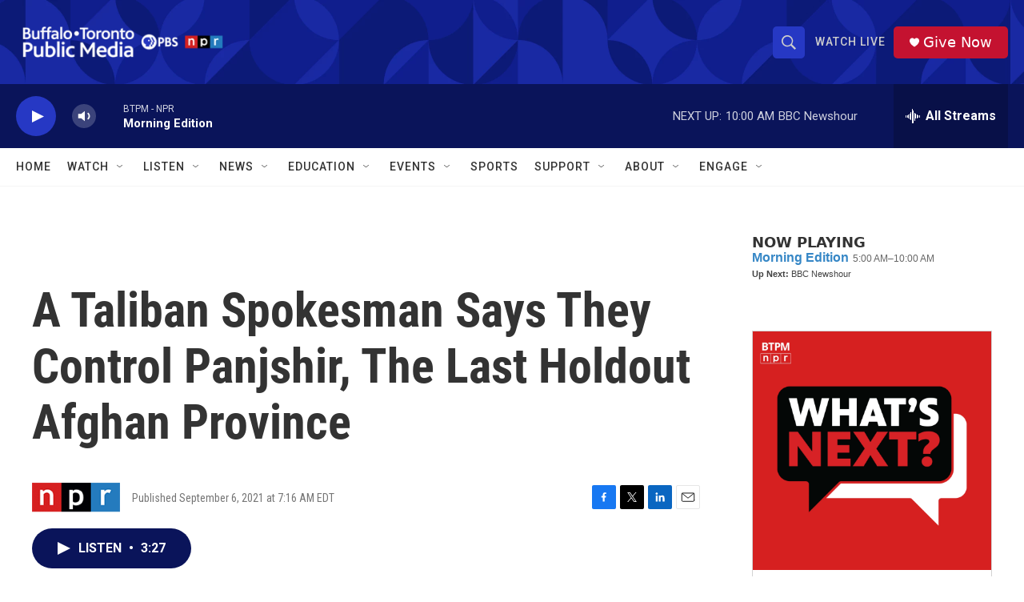

--- FILE ---
content_type: text/html; charset=utf-8
request_url: https://www.google.com/recaptcha/api2/aframe
body_size: 180
content:
<!DOCTYPE HTML><html><head><meta http-equiv="content-type" content="text/html; charset=UTF-8"></head><body><script nonce="2nzPjxxsommhcLYcYJgddw">/** Anti-fraud and anti-abuse applications only. See google.com/recaptcha */ try{var clients={'sodar':'https://pagead2.googlesyndication.com/pagead/sodar?'};window.addEventListener("message",function(a){try{if(a.source===window.parent){var b=JSON.parse(a.data);var c=clients[b['id']];if(c){var d=document.createElement('img');d.src=c+b['params']+'&rc='+(localStorage.getItem("rc::a")?sessionStorage.getItem("rc::b"):"");window.document.body.appendChild(d);sessionStorage.setItem("rc::e",parseInt(sessionStorage.getItem("rc::e")||0)+1);localStorage.setItem("rc::h",'1768481223587');}}}catch(b){}});window.parent.postMessage("_grecaptcha_ready", "*");}catch(b){}</script></body></html>

--- FILE ---
content_type: text/javascript; charset=utf-8
request_url: https://api.composer.nprstations.org/v1/widget/5187ee74e1c8443f998a43cf/now?bust=969025790&callback=jQuery172014076711357938_1768481222348&format=jsonp&date=2026-01-15&times=true&_=1768481222907
body_size: 284
content:
/**/ typeof jQuery172014076711357938_1768481222348 === 'function' && jQuery172014076711357938_1768481222348("<!--NOW PLAYING WIDGET --><div class=\"whatson-block\"><div class=\"whatson-program\"><a href=\"http://www.npr.org/programs/morning-edition/\" target=\"_blank\" class=\"whatson-programName\">Morning Edition</a><span>5:00 AM&#8211;10:00 AM</span></div><p><b>Up Next: </b>BBC Newshour</p></div>");